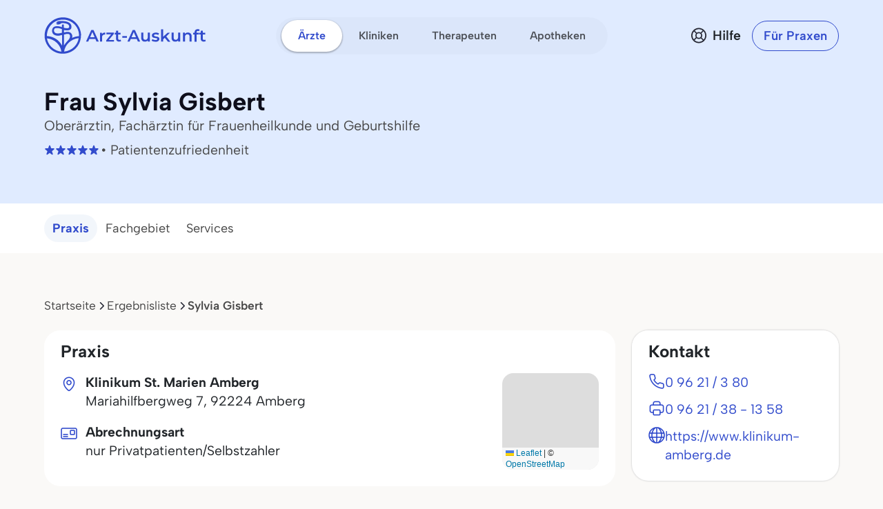

--- FILE ---
content_type: text/html; charset=utf-8
request_url: https://www.arzt-auskunft.de/arzt/oberaerztin-frauenheilkunde-und-geburtshilfe/amberg/sylvia-gisbert-6594365
body_size: 19199
content:
<!DOCTYPE html>
<html lang="de">
<head>
    <meta charset="UTF-8">
    <meta name="viewport" content="width=device-width, initial-scale=1.0">
    <meta name="keywords" content="Frauenheilkunde und Geburtshilfe, Gynäkologe, Frauenarzt, Oberärztin, Fachärztin für Frauenheilkunde und Geburtshilfe, Amberg Arztsuche, Arzt-Auskunft " />
    <meta name="description" content="Sylvia Gisbert, Oberärztin, Fachärztin für Frauenheilkunde und Geburtshilfe in Amberg, Mariahilfbergweg 7. Sprechzeiten und Infos bei der Arzt-Auskunft." />
    <meta name="zipcode" content="92224" />
    <meta name="city" content="Amberg" />
    <meta name="country" content="Germany" />
    <meta name="page-topic" content="Arzt-Auskunft - Kostenlose Arztsuche anhand von Therapieschwerpunkten" />
    <meta name="audience" content="Alle" />
    <meta name="author" content="Stiftung Gesundheit - Wissen ist die beste Medizin">
    <meta http-equiv="content-language" content="de" />

    <meta name="robots" content="index,follow" />
    <link rel="canonical" href="https://www.arzt-auskunft.de/arzt/oberaerztin-frauenheilkunde-und-geburtshilfe/amberg/sylvia-gisbert-6594365" />

    <link rel="icon" type="image/x-icon" href="https://www.arzt-auskunft.de/static/images/favicon.ico">
    <link rel="stylesheet" href="https://www.arzt-auskunft.de/static/bootstrap-icons/font/bootstrap-icons.css">
    <link rel="stylesheet" href="https://www.arzt-auskunft.de/static/bootstrap-select/dist/css/bootstrap-select.css">
    <link rel="stylesheet" href="https://www.arzt-auskunft.de/static/css/iconly/iconly.min.css">
    <link rel="stylesheet" href="https://www.arzt-auskunft.de/static/js/slick/slick.css">
    <link rel="stylesheet" href="https://www.arzt-auskunft.de/static/js/slick/slick-theme.css">
    <link rel="stylesheet" href="https://www.arzt-auskunft.de/static/js/leaflet/leaflet.css">
    <link rel="stylesheet" href="https://www.arzt-auskunft.de/static/css/arztauskunft.css">
    <link rel="stylesheet" href="https://www.arzt-auskunft.de/static/css/chatbot.css">
    <script src="https://www.arzt-auskunft.de/static/js/chatbot.js"></script>
    <script src="https://www.arzt-auskunft.de/static/js/jquery-3.7.1.js"></script>
    <script src="https://www.arzt-auskunft.de/static/bootstrap/dist/js/bootstrap.bundle.js"></script>
    <script src="https://www.arzt-auskunft.de/static/js/slick/slick.js"></script>
    <script src="https://www.arzt-auskunft.de/static/js/leaflet/leaflet.js"></script>
    <script src="https://www.arzt-auskunft.de/static/js/arztauskunft.js"></script>
    <script type="importmap">
        {
            "imports": {
                "vue":"https://www.arzt-auskunft.de/static/js/vue/vue.js"
            }
        }
    </script>
    <title>Sylvia Gisbert, Oberärztin, Fachärztin für Frauenheilkunde und Geburtshilfe in 92224 Amberg, Mariahilfbergweg 7</title>
</head>
<body data-bs-theme="blue">
    <div class="offcanvas offcanvas-end" tabindex="-1" id="mobilenav">
  <!-- Header -->
  <div class="offcanvas-header">
    <div class="d-flex justify-content-between align-items-center">
      <div class="d-flex align-items-center">
        <a href="https://www.arzt-auskunft.de/?form=fs1">
          <svg class="site-logo" xmlns="http://www.w3.org/2000/svg" version="1.1" viewBox="0 0 226.6 42.7" width="234">
            <path d="M42.7,22c0-.2,0-.4,0-.6,0-5.7-2.2-11.1-6.3-15.1C32.5,2.2,27.1,0,21.4,0S10.3,2.2,6.3,6.3C2.2,10.3,0,15.7,0,21.4s0,.3,0,.5c0,0,0,1.4.2,2.7.7,4.5,2.8,8.6,6,11.9,3.7,3.7,8.5,5.9,13.7,6.2,0,0,1.4,0,2.8,0,5.2-.3,10-2.5,13.8-6.2,3.3-3.3,5.4-7.5,6-12.1.2-1.4.2-2.5.2-2.5ZM19.6,6.7c1.6-.1,6.1,0,8.2,1.8.7.6,1.1,1.4,1.1,2.3,0,.9-.3,1.2-.5,1.4-1,.7-3.4.5-5.8-.1v-2.9c0-.7-.6-1.2-1.2-1.2s-1.2.6-1.2,1.2v2.2c-.4-.1-.8-.3-1.1-.4h0c-.6-.2-5.8-1.8-8.7.3-.8.6-1.8,1.9-1.8,4.1,0,2,.7,3.5,2,4.5,2.7,2.1,7,1.3,7.2,1.2l2.4-.5v12.3c-1-1.8-2.2-3.4-3.7-4.9-3.8-3.8-8.7-5.9-14-6.2,0-.2,0-.3,0-.5,0-5,2-9.8,5.5-13.4,3.6-3.6,8.3-5.5,13.4-5.5s9.8,2,13.4,5.5c3.6,3.6,5.5,8.3,5.5,13.4s0,.4,0,.6c-2.9.2-5.6.9-8.2,2.1.3-1.2.4-2.6-.2-4-1.5-3.7-5.8-3.4-8-2.7l-1.3.3v-2.9c3.3.8,5.7.6,7.2-.4.8-.5,1.7-1.6,1.6-3.5,0-1.6-.7-3-1.9-4.1-3.3-2.9-9.8-2.4-10.1-2.4h0s-5-.8-6,2.4h1.7s-1.7,1-1.7,1c0-.1,2.5,1.8,6.2-.8h0ZM22.6,20.1l1.9-.4h.1c.2,0,4-1.3,5,1.2,1.1,2.7-1.8,5.8-2.1,6.1-.4.3-.8.7-1.1,1.1-1.5,1.5-2.8,3.2-3.8,5.1v-13.1ZM28.1,29.9c3.2-3.2,7.4-5.1,11.9-5.5-.6,3.9-2.5,7.4-5.3,10.3-3.2,3.2-7.4,5.1-11.9,5.5.6-3.9,2.4-7.5,5.3-10.3ZM20.1,18.1l-2.9.6c-.9.2-3.7.4-5.2-.8-.7-.6-1.1-1.4-1.1-2.7,0-1.5.6-1.9.8-2.1,1.6-1.2,5.2-.4,6.4,0,.2,0,1,.4,2,.7v4.2ZM19.7,40.2c-4.4-.4-8.6-2.3-11.7-5.5-2.8-2.8-4.6-6.3-5.3-10.1,4.4.4,8.6,2.2,11.8,5.4,2.8,2.8,4.6,6.3,5.2,10.2Z"></path>
            <g>
                <path d="M223.7,30.4c-1.4,0-2.5-.4-3.3-1.1-.8-.7-1.2-1.8-1.2-3.2v-11.5h3v11.4c0,.6.2,1.1.5,1.4.3.3.8.5,1.3.5s1.2-.2,1.7-.5l.8,2.1c-.4.3-.8.5-1.3.6-.5.1-1,.2-1.6.2ZM217.2,20v-2.4h8.5v2.4h-8.5Z"></path>
                <path d="M210.4,30.3v-13.5c0-1.3.4-2.4,1.2-3.2.8-.8,1.9-1.2,3.4-1.2s1,0,1.5.2c.5.1.9.3,1.2.5l-.8,2.3c-.2-.2-.5-.3-.8-.4-.3,0-.6-.1-.9-.1-.6,0-1.1.2-1.4.5-.3.3-.5.8-.5,1.5v2.8c0,0,0,10.7,0,10.7h-3ZM208.3,20v-2.4h8.5v2.4h-8.5Z"></path>
                <path d="M200.9,17.3c1,0,1.9.2,2.7.6.8.4,1.5,1,1.9,1.8.5.8.7,1.9.7,3.2v7.3h-3v-7c0-1.1-.3-2-.8-2.5-.5-.6-1.3-.8-2.2-.8s-1.3.1-1.9.4c-.5.3-1,.7-1.3,1.3-.3.6-.4,1.3-.4,2.1v6.5h-3v-12.8h2.9v3.5l-.5-1.1c.4-.8,1.1-1.4,1.9-1.9.9-.4,1.9-.7,3-.7Z"></path>
                <path d="M182.7,30.4c-1.1,0-2-.2-2.9-.6-.8-.4-1.5-1-1.9-1.9-.5-.8-.7-1.9-.7-3.2v-7.3h3v6.9c0,1.2.3,2,.8,2.6.5.6,1.3.8,2.2.8s1.3-.1,1.8-.4c.5-.3.9-.7,1.2-1.3.3-.6.5-1.3.5-2.1v-6.5h3v12.8h-2.9v-3.5l.5,1.1c-.4.8-1.1,1.5-1.9,1.9-.8.4-1.7.6-2.7.6Z"></path>
                <path d="M164.7,27.4v-3.8c0,0,6.8-6.2,6.8-6.2h3.6l-5.7,5.7-1.6,1.3-3.1,2.9ZM162.2,30.3V12.5h3v17.8h-3ZM171.9,30.3l-4.7-5.8,1.9-2.4,6.4,8.2h-3.6Z"></path>
                <path d="M153.8,30.4c-1.1,0-2.1-.1-3.1-.4-1-.3-1.8-.6-2.3-1l1.2-2.3c.6.4,1.3.7,2.1.9.8.2,1.6.4,2.4.4s1.6-.1,2-.4c.4-.3.6-.6.6-1s-.1-.6-.4-.8c-.3-.2-.7-.3-1.1-.4-.5,0-1-.2-1.6-.3-.6,0-1.1-.2-1.7-.3-.6-.1-1.1-.3-1.5-.6-.5-.3-.8-.6-1.1-1.1s-.4-1-.4-1.8.2-1.5.7-2.1c.5-.6,1.1-1.1,1.9-1.4.8-.3,1.8-.5,3-.5s1.7,0,2.6.3c.9.2,1.6.5,2.2.8l-1.2,2.3c-.6-.4-1.2-.6-1.8-.7-.6-.1-1.2-.2-1.8-.2-.9,0-1.6.1-2,.4-.4.3-.6.6-.6,1s.1.7.4.9c.3.2.7.3,1.1.5.5.1,1,.2,1.5.3.6,0,1.1.2,1.7.3.6.1,1.1.3,1.5.6.5.2.9.6,1.2,1,.3.4.4,1,.4,1.8s-.2,1.5-.7,2.1c-.5.6-1.1,1.1-2,1.4-.9.3-1.9.5-3.1.5Z"></path>
                <path d="M139,30.4c-1.1,0-2-.2-2.9-.6-.8-.4-1.5-1-1.9-1.9-.5-.8-.7-1.9-.7-3.2v-7.3h3v6.9c0,1.2.3,2,.8,2.6.5.6,1.3.8,2.2.8s1.3-.1,1.8-.4c.5-.3.9-.7,1.2-1.3.3-.6.5-1.3.5-2.1v-6.5h3v12.8h-2.9v-3.5l.5,1.1c-.4.8-1.1,1.5-1.9,1.9-.8.4-1.7.6-2.7.6Z"></path>
                <path d="M113.7,30.3l7.6-16.8h3.1l7.6,16.8h-3.3l-6.5-15.1h1.2l-6.5,15.1h-3.2ZM117.2,26.4l.8-2.4h9.1l.8,2.4h-10.8Z"></path>
                <path d="M106.4,24.8v-2.5h6.6v2.5h-6.6Z"></path>
                <path d="M101.9,30.4c-1.4,0-2.5-.4-3.3-1.1-.8-.7-1.2-1.8-1.2-3.2v-11.5h3v11.4c0,.6.2,1.1.5,1.4.3.3.8.5,1.3.5s1.2-.2,1.7-.5l.8,2.1c-.4.3-.8.5-1.3.6-.5.1-1,.2-1.6.2ZM95.4,20v-2.4h8.5v2.4h-8.5Z"></path>
                <path d="M83.3,30.3v-1.9l7.9-9.6.6,1h-8.3v-2.4h10.7v1.9l-7.9,9.6-.6-1h8.7v2.4h-11.1Z"></path>
                <path d="M74.2,30.3v-12.8h2.9v3.5l-.3-1c.4-.9,1-1.5,1.8-2,.8-.4,1.9-.7,3.1-.7v2.9c-.1,0-.2,0-.4,0-.1,0-.2,0-.3,0-1.1,0-2,.3-2.7,1-.7.7-1,1.6-1,3v6.2h-3Z"></path>
                <path d="M54.2,30.3l7.6-16.8h3.1l7.6,16.8h-3.3l-6.5-15.1h1.2l-6.5,15.1h-3.2ZM57.7,26.4l.8-2.4h9.1l.8,2.4h-10.8Z"></path>
            </g>
          </svg>
        </a>
      </div>
      <button class="navbar-toggler d-block d-md-none p-3 bg-white border-0" data-bs-toggle="offcanvas" data-bs-target="#mobilenav">
          <svg id="hamburger" width="24" height="24" viewBox="0 0 24 24" fill="none" xmlns="http://www.w3.org/2000/svg">
              <path id="path-top" d="M22 6L2 6" stroke="var(--bs-primary)" stroke-width="2.5" stroke-linecap="round"></path>   
              <path id="path-middle" d="M22 12L2 12" stroke="var(--bs-primary)" stroke-width="2.5" stroke-linecap="round"></path>
              <path id="path-bottom" d="M22 18L2 18" stroke="var(--bs-primary)" stroke-width="2.5" stroke-linecap="round"></path>   
          </svg>
      </button>
    </div>
  </div>

  <div class="offcanvas-body">

    <!-- Suchen -->
    <div class="topline">Suchen</div>
    <div class="nav-section">    
      <a href="https://www.arzt-auskunft.de/?form=fs1" class="nav-link">Ärzte</a>
      <a href="https://www.arzt-auskunft.de/?form=fs3" class="nav-link">Therapeuten</a>
      <a href="https://www.arzt-auskunft.de/?form=fs2" class="nav-link">Kliniken</a>
      <a href="https://www.arzt-auskunft.de/?form=fs4" class="nav-link">Apotheken</a>
    </div>

    <!-- Für Patienten -->
    <div class="topline">Für Patienten</div>
    <div class="nav-section">
      <a href="https://www.arzt-auskunft.de/tipps-und-faq-zur-arztsuche.htm" class="nav-link">Tipps und FAQs</a>
      <a href="https://www.stiftung-gesundheit.de/gutes-bewirken/barrierefreiheit/" class="nav-link" target="_blank">Barrierefreie Praxen</a>
    </div>

    <!-- Für Ärzte -->
    <div class="topline">Für Praxen</div>
    <div class="nav-section">    
      <a href="https://www.arzt-auskunft.de/premium-profil.htm" class="nav-link">Vorteile für Praxen</a>
      <a href="https://www.arzt-auskunft.de/fuer-aerzte/" class="nav-link">Basisangaben</a>
      <a href="https://zugang.arzt-auskunft.de" class="nav-link" target="_blank">Online-Zugang</a>
      <a href="https://www.arzt-auskunft.de/fuer-aerzte/staerken-profil.htm" class="nav-link">Stärken-Profil</a>
      <a href="https://www.stiftung-gesundheit.de/gutes-bewirken/dr-pro-bono/" class="nav-link" target="_blank">Ärzte für den guten Zweck</a>
    </div>

    <!-- Für Lizenzpartner -->
    <div class="topline">Für Lizenzpartner</div>
    <div class="nav-section">    
      <a href="https://www.stiftung-gesundheit.de/stiftung-gesundheit/strukturverzeichnis/" class="nav-link" target="_blank">Strukturverzeichnis der Versorgung</a>
      <a href="https://www.stiftung-gesundheit.de/services/arztsuchen-fuer-ihre-website-app/" class="nav-link" target="_blank">Implementierung in Website, App und eGA</a>
      <a href="https://www.stiftung-gesundheit.de/services/arztsuchen-fuer-profis/" class="nav-link" target="_blank">Arztsuchen für Profis</a>
    </div>

    <!-- Über uns -->
    <div class="topline">Über uns</div>
    <div class="nav-section">    
      <a href="https://www.stiftung-gesundheit.de/" class="nav-link" target="_blank">Stiftung Gesundheit</a>
      <a href="https://www.stiftung-gesundheit.de/gutes-bewirken/unsere-foerdergemeinschaft/" class="nav-link" target="_blank">Fördergemeinschaft der Stiftung</a>
      <a href="https://www.stiftung-gesundheit.de/presse/presse-informationen/" class="nav-link" target="_blank">Presse</a>
      <a href="https://www.arzt-auskunft.de/kontakt.htm" class="nav-link">Kontakt</a>
    </div>

    <!-- Weiteres -->
    <div class="topline">Weiteres</div>
    <div class="nav-section">    
      <a href="https://www.arzt-auskunft.de/impressum.htm" class="nav-link">Impressum</a>
      <a href="https://www.arzt-auskunft.de/datenschutz.htm" class="nav-link">Datenschutz</a>
      <a href="https://www.arzt-auskunft.de/nutzungsbedingungen.htm" class="nav-link">Nutzungsbedingungen</a>
      <a href="https://www.arzt-auskunft.de/barrierefreiheit.htm" class="nav-link">Barrierefreiheit</a>
    </div>

  </div>
</div>
<div class="mainnav">
    <nav class="navbar navbar-expand py-4 py-md-5">
        <div class="container">
            <div class="col-3 d-flex align-items-center">
                <a class="navbar-brand p-0" href="https://www.arzt-auskunft.de/?form=fs1">
                    <svg class="site-logo" xmlns="http://www.w3.org/2000/svg" version="1.1" viewBox="0 0 235 55">
                        <path d="M53.5,27.6c0-7-2.7-13.7-7.7-18.7-4.9-5.1-11.6-7.7-18.6-7.7s-13.7,2.7-18.7,7.7C3.3,13.9.7,20.6.7,27.6s0,.4,0,.6c0,0,0,1.8.2,3.3.8,5.6,3.5,10.6,7.4,14.7,4.5,4.5,10.5,7.3,16.9,7.6h3.5c6.4-.4,12.4-3.1,17-7.6,4-4,6.7-9.3,7.4-15,.2-1.8.2-3.1.2-3.1v-.5ZM24.9,9.4c2,0,7.5,0,10.1,2.3.8.7,1.3,1.8,1.3,2.9s-.4,1.4-.6,1.8c-1.2.8-4.2.6-7.1-.1v-3.6c0-.8-.7-1.4-1.4-1.4s-1.4.7-1.4,1.4v2.7c-.5-.1-1-.4-1.3-.5h0c-.7-.2-7.1-2.3-10.7.4-1,.7-2.3,2.4-2.3,5.1s.8,4.3,2.5,5.6c3.3,2.6,8.7,1.7,8.9,1.4l3-.6v15.2c-1.2-2.3-2.7-4.2-4.5-6.1-4.6-4.6-10.7-7.3-17.4-7.6v-.6c0-6.2,2.5-12.1,6.8-16.5,4.4-4.4,10.2-6.8,16.5-6.8s12.1,2.5,16.5,6.8c4.4,4.4,6.8,10.2,6.8,16.5v.7c-3.6.2-6.9,1.1-10.1,2.6.4-1.4.5-3.2-.2-5-1.9-4.5-7.1-4.2-9.9-3.3l-1.7.4v-3.6c4,1,7,.7,8.9-.5,1-.6,2.1-2,2-4.3,0-2-.8-3.7-2.4-5.1-4-3.6-12.1-3-12.5-3h0s-6.2-1-7.4,3h2.1l-2.1,1.2c0-.1,3.1,2.3,7.6-1h0v-.2h.1ZM28.6,26.1l2.4-.5h.1c.2,0,5-1.7,6.2,1.4,1.3,3.3-2.3,7.1-2.6,7.5-.5.4-4.9,5.3-6,7.6v-16.2h-.1ZM35.4,38.1c3.9-3.9,9.2-6.3,14.7-6.8-.7,4.9-3.1,9.2-6.5,12.7-3.9,3.9-9.2,6.3-14.7,6.8.7-4.9,3-9.3,6.5-12.7ZM25.6,23.6l-3.6.7c-1.1.2-4.5.5-6.4-1-.8-.7-1.3-1.8-1.3-3.3s.7-2.4,1-2.6c2-1.4,6.4-.5,8,0,.2,0,1.2.5,2.5.8v5.2h0v.2h-.1ZM25,50.9c-5.5-.5-10.6-2.9-14.5-6.8-3.5-3.5-5.7-7.7-6.5-12.5,5.5.5,10.6,2.7,14.6,6.7,3.5,3.5,5.7,7.7,6.4,12.6Z"/>
                        <g>
                            <path d="M231.5,36.4c-1.4,0-2.5-.4-3.3-1.1s-1.2-1.8-1.2-3.2v-11.6h3v11.5c0,.6.2,1.1.5,1.4s.8.5,1.3.5,1.2-.2,1.7-.5l.8,2.1c-.4.3-.8.5-1.3.6s-1,.2-1.6.2h.1ZM225,25.9v-2.4h8.6v2.4h-8.6Z"/>
                            <path d="M218.1,36.3v-13.6c0-1.3.4-2.4,1.2-3.2s1.9-1.2,3.4-1.2,1,0,1.5.2c.5.1.9.3,1.2.5l-.8,2.3c-.2-.2-.5-.3-.8-.4-.3,0-.6-.1-.9-.1-.6,0-1.1.2-1.4.5-.3.3-.5.8-.5,1.5v13.6h-3,.1ZM216,25.9v-2.4h8.6v2.4h-8.6Z"/>
                            <path d="M208.5,23.2c1,0,1.9.2,2.7.6s1.5,1,1.9,1.8c.5.8.7,1.9.7,3.2v7.4h-3v-7.1c0-1.1-.3-2-.8-2.5-.5-.6-1.3-.8-2.2-.8s-1.3.1-1.9.4c-.5.3-1,.7-1.3,1.3-.3.6-.4,1.3-.4,2.1v6.6h-3v-12.9h2.9v3.5l-.5-1.1c.4-.8,1.1-1.4,1.9-1.9.9-.4,1.9-.7,3-.7h0Z"/>
                            <path d="M190.2,36.4c-1.1,0-2-.2-2.9-.6-.8-.4-1.5-1-1.9-1.9-.5-.8-.7-1.9-.7-3.2v-7.4h3v7c0,1.2.3,2,.8,2.6s1.3.8,2.2.8,1.3-.1,1.8-.4.9-.7,1.2-1.3c.3-.6.5-1.3.5-2.1v-6.6h3v12.9h-2.9v-3.5l.5,1.1c-.4.8-1.1,1.5-1.9,1.9-.8.4-1.7.6-2.7.6h0Z"/>
                            <path d="M172.1,33.4v-3.8l6.9-6.2h3.6l-5.7,5.7-1.6,1.3-3.1,2.9h0ZM169.5,36.3v-17.9h3v17.9h-3ZM179.3,36.3l-4.7-5.8,1.9-2.4,6.4,8.3h-3.6,0Z"/>
                            <path d="M161.1,36.4c-1.1,0-2.1,0-3.1-.4s-1.8-.6-2.3-1l1.2-2.3c.6.4,1.3.7,2.1.9.8.2,1.6.4,2.4.4s1.6,0,2-.4.6-.6.6-1-.1-.6-.4-.8c-.3-.2-.7-.3-1.1-.4-.5,0-1-.2-1.6-.3-.6,0-1.1-.2-1.7-.3-.6-.1-1.1-.3-1.5-.6-.5-.3-.8-.6-1.1-1.1s-.4-1-.4-1.8.2-1.5.7-2.1,1.1-1.1,1.9-1.4c.8-.3,1.8-.5,3-.5s1.7,0,2.6.3c.9.2,1.6.5,2.2.8l-1.2,2.3c-.6-.4-1.2-.6-1.8-.7s-1.2-.2-1.8-.2c-.9,0-1.6.1-2,.4s-.6.6-.6,1,.1.7.4.9c.3.2.7.3,1.1.5.5.1,1,.2,1.5.3.6,0,1.1.2,1.7.3.6.1,1.1.3,1.5.6.5.2.9.6,1.2,1s.4,1,.4,1.8-.2,1.5-.7,2.1-1.1,1.1-2,1.4-1.9.5-3.1.5v-.2h-.1Z"/>
                            <path d="M146.2,36.4c-1.1,0-2-.2-2.9-.6-.8-.4-1.5-1-1.9-1.9-.5-.8-.7-1.9-.7-3.2v-7.4h3v7c0,1.2.3,2,.8,2.6s1.3.8,2.2.8,1.3-.1,1.8-.4.9-.7,1.2-1.3c.3-.6.5-1.3.5-2.1v-6.6h3v12.9h-2.9v-3.5l.5,1.1c-.4.8-1.1,1.5-1.9,1.9-.8.4-1.7.6-2.7.6h0Z"/>
                            <path d="M120.7,36.3l7.7-16.9h3.1l7.7,16.9h-3.3l-6.6-15.2h1.2l-6.6,15.2s-3.2,0-3.2,0ZM124.2,32.4l.8-2.4h9.2l.8,2.4h-10.9.1Z"/>
                            <path d="M113.3,30.8v-2.5h6.7v2.5h-6.7Z"/>
                            <path d="M108.8,36.4c-1.4,0-2.5-.4-3.3-1.1s-1.2-1.8-1.2-3.2v-11.6h3v11.5c0,.6.2,1.1.5,1.4s.8.5,1.3.5,1.2-.2,1.7-.5l.8,2.1c-.4.3-.8.5-1.3.6s-1,.2-1.6.2h.1ZM102.2,25.9v-2.4h8.6v2.4h-8.6Z"/>
                            <path d="M90,36.3v-1.9l8-9.7.6,1h-8.4v-2.4h10.8v1.9l-8,9.7-.6-1h8.8v2.4s-11.2,0-11.2,0Z"/>
                            <path d="M80.9,36.3v-12.9h2.9v3.5l-.3-1c.4-.9,1-1.5,1.8-2,.8-.4,1.9-.7,3.1-.7v2.9h-.7c-1.1,0-2,.3-2.7,1s-1,1.6-1,3v6.2h-3.1Z"/>
                            <path d="M60.7,36.3l7.7-16.9h3.1l7.7,16.9h-3.3l-6.6-15.2h1.2l-6.6,15.2h-3.2,0ZM64.2,32.4l.8-2.4h9.2l.8,2.4h-10.9.1Z"/>
                        </g>
                    </svg>
                </a>
            </div>
            <div class="col-6 d-flex align-items-center d-none d-md-flex mx-auto">
                <ul class="navbar-nav mx-auto p-1 px-2 gap-1 flex-row">
                    <li class="nav-item"><a class="nav-link rounded-pill active" href="https://www.arzt-auskunft.de/?form=fs1">Ärzte</a></li>
                    <li class="nav-item"><a class="nav-link rounded-pill " href="https://www.arzt-auskunft.de/?form=fs2">Kliniken</a></li>
                    <li class="nav-item"><a class="nav-link rounded-pill " href="https://www.arzt-auskunft.de/?form=fs3">Therapeuten</a></li>
                    <li class="nav-item"><a class="nav-link rounded-pill " href="https://www.arzt-auskunft.de/?form=fs4">Apotheken</a></li>
                </ul>
            </div>
            <div class="col-3 d-flex justify-content-end align-items-center">
                <a href="https://www.arzt-auskunft.de/tipps-und-faq-zur-arztsuche.htm" class="text-dark d-none d-md-block ms-auto me-0">
                    <div class="help d-flex align-items-center">
                        <svg width="24" height="25" viewBox="0 0 24 25" fill="none" xmlns="http://www.w3.org/2000/svg">
                            <circle cx="12" cy="12.5" r="10.125" stroke="#272935" stroke-width="1.75"/>
                            <circle cx="12" cy="12.5" r="4.125" stroke="#272935" stroke-width="1.75"/>
                            <path d="M5.5 6L8.625 9.125M19 19.5L15 15.5" stroke="#272935" stroke-width="1.75" stroke-linecap="round" stroke-linejoin="round"/>
                            <path d="M5.5 18.5L8.625 15.375M18 6L15 9" stroke="#272935" stroke-width="1.75" stroke-linecap="round" stroke-linejoin="round"/>
                        </svg>
                        <span class="ps-2 fw-semibold">Hilfe</span>
                    </div>
                </a>
                <a href="https://www.arzt-auskunft.de/premium-profil.htm" class="btn btn-outline-primary rounded-pill fw-semibold ms-4 d-none d-md-block">Für Praxen</a>
                <button class="navbar-toggler collapsed d-block d-md-none p-3 bg-white border-0" data-bs-toggle="offcanvas" data-bs-target="#mobilenav">
                    <svg id="hamburger" width="24" height="24" viewBox="0 0 24 24" fill="none" xmlns="http://www.w3.org/2000/svg">
                        <path id="path-top" d="M22 6L2 6" stroke="var(--bs-primary)" stroke-width="2.5" stroke-linecap="round"/>
                        <path id="path-middle" d="M22 12L2 12" stroke="var(--bs-primary)" stroke-width="2.5" stroke-linecap="round"/>
                        <path id="path-bottom" d="M22 18L2 18" stroke="var(--bs-primary)" stroke-width="2.5" stroke-linecap="round"/>
                    </svg>
                </button>
            </div>
        </div>
    </nav>
</div>
<div class="page-doctor-detail">
    <div class="page-header bg-secondary">
        <div class="container pt-4 pt-md-5 pb-6 pb-md-8">
            <div class="d-flex flex-column flex-md-row text-center text-md-start">
                <div>
                    <h1 class="mb-0 h2" itemprop="name">Frau  Sylvia Gisbert </h2>
                    <p class="fs-large text-subdued mb-2" itemprop="medicalSpecialty">
                        Oberärztin, Fachärztin für Frauenheilkunde und Geburtshilfe
                    </p>
                    <div class="text-subdued d-flex align-items-center justify-content-center justify-content-md-start">
                        <div class="stars">
                            <img src="https://www.arzt-auskunft.de/static/images/rating-scale-5.svg" />
                        </div>
                         • Patientenzufriedenheit
                    </div>

                </div>
            </div>
        </div>
    </div>

    <div class="bg-white subnav-sticky" data-observe-selector=".page-header">
        <div class="container py-2 py-md-4">
            <ul class="nav nav-pills flex-nowrap overflow-x-scroll no-scrollbar nav-scrollspy">
                <li class="nav-item">
                    <a class="nav-link active" href="#praxis">Praxis</a>
                </li>


                <li class="nav-item">
                    <a class="nav-link" href="#fachgebiet">Fachgebiet</a>
                </li>



                <li class="nav-item">
                    <a class="nav-link" href="#glob.indicGrp20">Services</a>
                </li>
            </ul>
        </div>
    </div>

    <div class="container mt-5 mt-md-8">
        <nav aria-label="breadcrumb">
            <ol class="breadcrumb" id="breadcrumb">
                <li class="breadcrumb-item"><a href="/?form=fs1">Startseite</a></li>
                <li class="breadcrumb-item"><a href="#">Ergebnisliste</a></li>
                <li class="breadcrumb-item active" aria-current="page"> Sylvia Gisbert </li>
            </ol>
        </nav>
    </div>

    <div class="container mt-5">
        <section>
            <div class="row flex-column-reverse flex-md-row">
                <div class="col overflow-x-hidden">
                    <div class="card mb-5" id="praxis">
                        <div class="card-header">
                            <h2 class="h4">Praxis</h2>
                        </div>
                        <div class="card-body fs-large-lg">
                            <div class="office-grid">
                                <div class="office-grid-name">
                                    <div class="mb-3 d-flex">
                                        <i class="icon icon-location-new me-3 mt-1"></i>
                                        <div>
                                            <p class="mb-1" itemprop="address">
                                                <strong>Klinikum St. Marien Amberg</strong><br />
                                                <span itemprop="streetAddress">Mariahilfbergweg 7</span>, <span itemprop="postalCode">92224</span> <span itemprop="addressLocality">Amberg</span>
                                            </p>
                                        </div>
                                    </div>
                                </div>
                                <div class="office-grid-map">
                                    <div class="map mb-3 mb-md-0" data-latitude="49.44731" data-longitude="11.86664" data-bs-toggle="modal" data-bs-target="#mapModal"></div>
                                </div>
                                <div class="office-grid-rest">
                                    <div class="mb-3 d-flex">
                                        <i class="icon icon-karte me-3 mt-1"></i>
                                        <div>
                                            <strong>Abrechnungsart</strong><br />
                                                nur Privatpatienten/Selbstzahler<br>
                                        </div>
                                    </div>
                                </div>
                            </div>
                        </div>
                    </div>


                    <div class="card mb-5" id="fachgebiet">
                        <div class="card-header">
                            <h2 class="h4">Fachgebiet</h2>
                        </div>
                        <div class="card-body">
                        Frauenheilkunde und Geburtshilfe<br>
                        </div>
                    </div>



                    <div class="card mb-5" id="glob.indicGrp20">
                        <div class="card-header">
                            <h2 class="h4">Services</h2>
                        </div>
                        <div class="card-body">
                            <ul class="list-services list-icon mb-0">
                                <li>
                                    <i class="icon icon-generic-service"></i>
                                    mit Bus und Bahn erreichbar
                                </li>
                            </ul>
                        </div>
                    </div>

                
                    <div class="card mb-5" id="bewertung">
                        <div class="card-header d-flex justify-content-between align-items-center">
                            <h2 class="h4">1 Empfehlung</h2>
                            <a href="https://www.arzt-auskunft.de/formRating?id=p6594365&form=fs1" class="btn btn-primary d-none d-md-inline" target="_blank">Empfehlen</a>
                        </div>
                        <div class="card-body">
                            <div class="row">
                                <div class="col-md-4">
                                    <div class="d-flex align-items-center mb-2">
                                        <span class="h3 mb-0"><img src="https://www.arzt-auskunft.de/static/images/rating-scale-5.svg" /></span>
                                    </div>
                                    <strong>Patientenzufriedenheit</strong><br />
                                </div>
                                <div class="col-md-4">
                                    <div class="d-flex align-items-center mb-2">
                                        <span class="h3 mb-0">-</span><br />
                                    </div>
                                    <strong>Patientenservice</strong><br />
                                </div>
                                <div class="col-md-4">
                                    <div class="d-flex align-items-center mb-2">
                                        <span class="h3 mb-0">-</span><br />
                                    </div>
                                    <strong>Medizinische Reputation</strong><br />
                                </div>
                            </div>
                            <button type="button" class="btn btn-outline-primary mt-5 w-100 w-md-auto" data-bs-toggle="modal" data-bs-target="#ratingModal">
                                Alle Empfehlungen
                            </button>
                        </div>
                    </div>

                    <div class="card mb-5">
                        <div class="card-header">
                            <h2 class="h4">Weitere Behandler in der Praxis</h2>
                        </div>
                        <div class="card-body">
                            <ul class="list-unstyled list-icon mb-0">
                                <li class="mb-2">
                                    <i class="icon icon-arzt-name"></i>
                                    <a href="/profile/p6403925?form=fs1" class="tree-link">Herr Priv.-Doz. Dr. med. Christoph M. Birner</a><br>
                                </li>
                                <li class="mb-2">
                                    <i class="icon icon-arzt-name"></i>
                                    <a href="/profile/p6475355?form=fs1" class="tree-link">Frau Dr. med. Melanie Steding</a><br>
                                </li>
                                <li class="mb-2">
                                    <i class="icon icon-arzt-name"></i>
                                    <a href="/profile/p6476495?form=fs1" class="tree-link">Frau Dr. Nina Ertelt</a><br>
                                </li>
                                <li class="mb-2">
                                    <i class="icon icon-arzt-name"></i>
                                    <a href="/profile/p6484763?form=fs1" class="tree-link">Herr Prof. Dr. Andreas Redel</a><br>
                                </li>
                                <li class="mb-2">
                                    <i class="icon icon-arzt-name"></i>
                                    <a href="/profile/p6507251?form=fs1" class="tree-link">Herr Dr. med. Marc Bigalke</a><br>
                                </li>
                                <li class="mb-2">
                                    <i class="icon icon-arzt-name"></i>
                                    <a href="/profile/p6507269?form=fs1" class="tree-link">Frau Dr. med. Barbara Väth</a><br>
                                </li>
                                <li class="mb-2">
                                    <i class="icon icon-arzt-name"></i>
                                    <a href="/profile/p6507275?form=fs1" class="tree-link">Herr Martin Zahner</a><br>
                                </li>
                                <li class="mb-2">
                                    <i class="icon icon-arzt-name"></i>
                                    <a href="/profile/p6507287?form=fs1" class="tree-link">Herr Josef Koller</a><br>
                                </li>
                                <li class="mb-2">
                                    <i class="icon icon-arzt-name"></i>
                                    <a href="/profile/p6507317?form=fs1" class="tree-link">Herr Sebastian Schallmaier</a><br>
                                </li>
                                <li class="mb-2">
                                    <i class="icon icon-arzt-name"></i>
                                    <a href="/profile/p6507323?form=fs1" class="tree-link">Herr Christian Uhlmann</a><br>
                                </li>
                                <li class="mb-2">
                                    <i class="icon icon-arzt-name"></i>
                                    <a href="/profile/p6507329?form=fs1" class="tree-link">Frau Anke Wanninger</a><br>
                                </li>
                                <li class="mb-2">
                                    <i class="icon icon-arzt-name"></i>
                                    <a href="/profile/p6507341?form=fs1" class="tree-link">Frau Dr. med. Michaela Nagel</a><br>
                                </li>
                                <li class="mb-2">
                                    <i class="icon icon-arzt-name"></i>
                                    <a href="/profile/p6507353?form=fs1" class="tree-link">Frau doctor-medic Lili-Laura Bruta</a><br>
                                </li>
                                <li class="mb-2">
                                    <i class="icon icon-arzt-name"></i>
                                    <a href="/profile/p6507359?form=fs1" class="tree-link">Frau Heike Decassian</a><br>
                                </li>
                                <li class="mb-2">
                                    <i class="icon icon-arzt-name"></i>
                                    <a href="/profile/p6507377?form=fs1" class="tree-link">Herr MUDr. Jan Kronus</a><br>
                                </li>
                                <li class="mb-2">
                                    <i class="icon icon-arzt-name"></i>
                                    <a href="/profile/p6507383?form=fs1" class="tree-link">Herr Johannes Stiegler</a><br>
                                </li>
                                <li class="mb-2">
                                    <i class="icon icon-arzt-name"></i>
                                    <a href="/profile/p6507407?form=fs1" class="tree-link">Herr Edgar Kigadye M.D. (Univ. Daressalam), M.Sc.</a><br>
                                </li>
                                <li class="mb-2">
                                    <i class="icon icon-arzt-name"></i>
                                    <a href="/profile/p6507425?form=fs1" class="tree-link">Herr Dr. med. Aiman Shakuna</a><br>
                                </li>
                                <li class="mb-2">
                                    <i class="icon icon-arzt-name"></i>
                                    <a href="/profile/p6507431?form=fs1" class="tree-link">Frau MUDr. Jana Kalousova</a><br>
                                </li>
                                <li class="mb-2">
                                    <i class="icon icon-arzt-name"></i>
                                    <a href="/profile/p6507437?form=fs1" class="tree-link">Frau Dr. med. Sonja Kapp</a><br>
                                </li>
                                <li class="mb-2">
                                    <i class="icon icon-arzt-name"></i>
                                    <a href="/profile/p6507449?form=fs1" class="tree-link">Frau Dr. med. Berit Bouschery</a><br>
                                </li>
                                <li class="mb-2">
                                    <i class="icon icon-arzt-name"></i>
                                    <a href="/profile/p6507461?form=fs1" class="tree-link">Herr Dr. med. Martin Fröbe</a><br>
                                </li>
                                <li class="mb-2">
                                    <i class="icon icon-arzt-name"></i>
                                    <a href="/profile/p6507467?form=fs1" class="tree-link">Herr Tobias Henkel</a><br>
                                </li>
                                <li class="mb-2">
                                    <i class="icon icon-arzt-name"></i>
                                    <a href="/profile/p6507479?form=fs1" class="tree-link">Frau Dr. med. Karin Schrüfer</a><br>
                                </li>
                                <li class="mb-2">
                                    <i class="icon icon-arzt-name"></i>
                                    <a href="/profile/p6507491?form=fs1" class="tree-link">Frau Dr. med. Alexandra Bloch-Birkholz</a><br>
                                </li>
                                <li class="mb-2">
                                    <i class="icon icon-arzt-name"></i>
                                    <a href="/profile/p6594257?form=fs1" class="tree-link">Herr Jens König</a><br>
                                </li>
                                <li class="mb-2">
                                    <i class="icon icon-arzt-name"></i>
                                    <a href="/profile/p6594263?form=fs1" class="tree-link">Frau Dr. med. Vera Baumeister</a><br>
                                </li>
                                <li class="mb-2">
                                    <i class="icon icon-arzt-name"></i>
                                    <a href="/profile/p6594269?form=fs1" class="tree-link">Frau Dr. med. Verena Fabiunke-Dörr</a><br>
                                </li>
                                <li class="mb-2">
                                    <i class="icon icon-arzt-name"></i>
                                    <a href="/profile/p6594275?form=fs1" class="tree-link">Herr Thomas Hauser</a><br>
                                </li>
                                <li class="mb-2">
                                    <i class="icon icon-arzt-name"></i>
                                    <a href="/profile/p6594311?form=fs1" class="tree-link">Herr Dr. med. Arne Parussel</a><br>
                                </li>
                                <li class="mb-2">
                                    <i class="icon icon-arzt-name"></i>
                                    <a href="/profile/p6594317?form=fs1" class="tree-link">Herr Dr. med. Martin Piana</a><br>
                                </li>
                                <li class="mb-2">
                                    <i class="icon icon-arzt-name"></i>
                                    <a href="/profile/p6594323?form=fs1" class="tree-link">Herr Dr. med. Stefan Schmid</a><br>
                                </li>
                                <li class="mb-2">
                                    <i class="icon icon-arzt-name"></i>
                                    <a href="/profile/p6594341?form=fs1" class="tree-link">Herr Dr. (Univ. Bagdad) Saman Djamilian</a><br>
                                </li>
                                <li class="mb-2">
                                    <i class="icon icon-arzt-name"></i>
                                    <a href="/profile/p6594347?form=fs1" class="tree-link">Herr Khaled Saleh</a><br>
                                </li>
                                <li class="mb-2">
                                    <i class="icon icon-arzt-name"></i>
                                    <a href="/profile/p6594353?form=fs1" class="tree-link">Frau Dr. med. Tanja Hauzenberger</a><br>
                                </li>
                                <li class="mb-2">
                                    <i class="icon icon-arzt-name"></i>
                                    <a href="/profile/p6594359?form=fs1" class="tree-link">Herr doctor-medic Raul Donutiu</a><br>
                                </li>
                                <li class="mb-2">
                                    <i class="icon icon-arzt-name"></i>
                                    <span>Frau Sylvia Gisbert</span>
                                </li>
                                <li class="mb-2">
                                    <i class="icon icon-arzt-name"></i>
                                    <a href="/profile/p6594371?form=fs1" class="tree-link">Frau Dr. med. (univ.) Christina Elstner-Halder</a><br>
                                </li>
                                <li class="mb-2">
                                    <i class="icon icon-arzt-name"></i>
                                    <a href="/profile/p6594383?form=fs1" class="tree-link">Herr MUDr. Petr Jurovich</a><br>
                                </li>
                                <li class="mb-2">
                                    <i class="icon icon-arzt-name"></i>
                                    <a href="/profile/p6594389?form=fs1" class="tree-link">Frau Dr. med. Annette Kotissek</a><br>
                                </li>
                                <li class="mb-2">
                                    <i class="icon icon-arzt-name"></i>
                                    <a href="/profile/p6594395?form=fs1" class="tree-link">Frau Manuela Schaber</a><br>
                                </li>
                                <li class="mb-2">
                                    <i class="icon icon-arzt-name"></i>
                                    <a href="/profile/p6594401?form=fs1" class="tree-link">Frau Dr. med. Andrea Schuller</a><br>
                                </li>
                                <li class="mb-2">
                                    <i class="icon icon-arzt-name"></i>
                                    <a href="/profile/p6594413?form=fs1" class="tree-link">Frau Julia Koch</a><br>
                                </li>
                                <li class="mb-2">
                                    <i class="icon icon-arzt-name"></i>
                                    <a href="/profile/p6594437?form=fs1" class="tree-link">Herr Dr. med. Boris Sokolow</a><br>
                                </li>
                                <li class="mb-2">
                                    <i class="icon icon-arzt-name"></i>
                                    <a href="/profile/p6594443?form=fs1" class="tree-link">Herr Dr. med. Georg Brugger</a><br>
                                </li>
                                <li class="mb-2">
                                    <i class="icon icon-arzt-name"></i>
                                    <a href="/profile/p6594455?form=fs1" class="tree-link">Herr MUDr. David Czinner</a><br>
                                </li>
                                <li class="mb-2">
                                    <i class="icon icon-arzt-name"></i>
                                    <a href="/profile/p6594461?form=fs1" class="tree-link">Herr MUDr. Karel Spacil</a><br>
                                </li>
                                <li class="mb-2">
                                    <i class="icon icon-arzt-name"></i>
                                    <a href="/profile/p6594473?form=fs1" class="tree-link">Herr Dr. med. Horst Bachfischer</a><br>
                                </li>
                                <li class="mb-2">
                                    <i class="icon icon-arzt-name"></i>
                                    <a href="/profile/p6594479?form=fs1" class="tree-link">Herr Dr. med. Tobias Geis</a><br>
                                </li>
                                <li class="mb-2">
                                    <i class="icon icon-arzt-name"></i>
                                    <a href="/profile/p6594485?form=fs1" class="tree-link">Herr Richard Hummel</a><br>
                                </li>
                                <li class="mb-2">
                                    <i class="icon icon-arzt-name"></i>
                                    <a href="/profile/p6024959?form=fs1" class="tree-link">Frau Dr. med. Tanja Eberl</a><br>
                                </li>
                                <li class="mb-2">
                                    <i class="icon icon-arzt-name"></i>
                                    <a href="/profile/p6038345?form=fs1" class="tree-link">Herr Dr. med. Thorsten Heider</a><br>
                                </li>
                                <li class="mb-2">
                                    <i class="icon icon-arzt-name"></i>
                                    <a href="/profile/p8523845?form=fs1" class="tree-link">Herr Dr. Lukas Parik</a><br>
                                </li>
                                <li class="mb-2">
                                    <i class="icon icon-arzt-name"></i>
                                    <a href="/profile/p5893133?form=fs1" class="tree-link">Herr Prof. Dr. med. Oliver Stöltzing</a><br>
                                </li>
                                <li class="mb-2">
                                    <i class="icon icon-arzt-name"></i>
                                    <a href="/profile/p5944613?form=fs1" class="tree-link">Herr Dr. med. Jochen Pfirstinger</a><br>
                                </li>
                                <li class="mb-2">
                                    <i class="icon icon-arzt-name"></i>
                                    <a href="/profile/p9213515?form=fs1" class="tree-link">Frau Dr. med. Annemarie Kretschmer</a><br>
                                </li>
                                <li class="mb-2">
                                    <i class="icon icon-arzt-name"></i>
                                    <a href="/profile/p9213935?form=fs1" class="tree-link">Frau Dr. med. Sonja Gromer</a><br>
                                </li>
                                <li class="mb-2">
                                    <i class="icon icon-arzt-name"></i>
                                    <a href="/profile/p9236531?form=fs1" class="tree-link">Frau Dr. med. Ute Thielmann</a><br>
                                </li>
                                <li class="mb-2">
                                    <i class="icon icon-arzt-name"></i>
                                    <a href="/profile/p9292757?form=fs1" class="tree-link">Herr Fabian Kieker</a><br>
                                </li>
                                <li class="mb-2">
                                    <i class="icon icon-arzt-name"></i>
                                    <a href="/profile/p7873643?form=fs1" class="tree-link">Frau Dr. med. Ute Zitzelsberger</a><br>
                                </li>
                                <li class="mb-2">
                                    <i class="icon icon-arzt-name"></i>
                                    <a href="/profile/p7886909?form=fs1" class="tree-link">Herr Georgios Tsaousidis</a><br>
                                </li>
                                <li class="mb-2">
                                    <i class="icon icon-arzt-name"></i>
                                    <a href="/profile/p7887725?form=fs1" class="tree-link">Herr Dr. med. Hans Wahn</a><br>
                                </li>
                                <li class="mb-2">
                                    <i class="icon icon-arzt-name"></i>
                                    <a href="/profile/p7981403?form=fs1" class="tree-link">Herr Prof. Dr. med. Christian Ritter</a><br>
                                </li>
                                <li class="mb-2">
                                    <i class="icon icon-arzt-name"></i>
                                    <a href="/profile/p8085713?form=fs1" class="tree-link">Frau Dr. Lisa Bedernik</a><br>
                                </li>
                                <li class="mb-2">
                                    <i class="icon icon-arzt-name"></i>
                                    <a href="/profile/p8085827?form=fs1" class="tree-link">Frau Dr. Dr. Anna Vongerichten</a><br>
                                </li>
                                <li class="mb-2">
                                    <i class="icon icon-arzt-name"></i>
                                    <a href="/profile/p8090699?form=fs1" class="tree-link">Herr Priv.-Doz. Dr. Antonio Ernstberger</a><br>
                                </li>
                                <li class="mb-2">
                                    <i class="icon icon-arzt-name"></i>
                                    <a href="/profile/p8092751?form=fs1" class="tree-link">Herr Dr. Christoph Schoerner</a><br>
                                </li>
                                <li class="mb-2">
                                    <i class="icon icon-arzt-name"></i>
                                    <a href="/profile/p8546927?form=fs1" class="tree-link">Herr Dr. med. Ariyan Pirayesh</a><br>
                                </li>
                                <li class="mb-2">
                                    <i class="icon icon-arzt-name"></i>
                                    <a href="/profile/p8563859?form=fs1" class="tree-link">Frau Dr. Eva-Maria Beer</a><br>
                                </li>
                                <li class="mb-2">
                                    <i class="icon icon-arzt-name"></i>
                                    <a href="/profile/p8956019?form=fs1" class="tree-link">Herr Dr. med. Michael Kertai</a><br>
                                </li>
                                <li class="mb-2">
                                    <i class="icon icon-arzt-name"></i>
                                    <a href="/profile/p8967017?form=fs1" class="tree-link">Herr Dr. med. Maximilian Laaths</a><br>
                                </li>
                                <li class="mb-2">
                                    <i class="icon icon-arzt-name"></i>
                                    <a href="/profile/p8977091?form=fs1" class="tree-link">Herr Nikolaos Antoniadis</a><br>
                                </li>
                                <li class="mb-2">
                                    <i class="icon icon-arzt-name"></i>
                                    <a href="/profile/p2284901?form=fs1" class="tree-link">Herr Dr. med. Robert Bauer</a><br>
                                </li>
                                <li class="mb-2">
                                    <i class="icon icon-arzt-name"></i>
                                    <a href="/profile/p2292131?form=fs1" class="tree-link">Herr Dr. med. Gerhard Kerscher</a><br>
                                </li>
                                <li class="mb-2">
                                    <i class="icon icon-arzt-name"></i>
                                    <a href="/profile/p2316719?form=fs1" class="tree-link">Herr Dr. med. Lothar Kornalik</a><br>
                                </li>
                                <li class="mb-2">
                                    <i class="icon icon-arzt-name"></i>
                                    <a href="/profile/p2391893?form=fs1" class="tree-link">Herr Dr. med. Andreas Fiedler</a><br>
                                </li>
                                <li class="mb-2">
                                    <i class="icon icon-arzt-name"></i>
                                    <a href="/profile/p2392295?form=fs1" class="tree-link">Herr Dr. med. Harald Hollnberger</a><br>
                                </li>
                                <li class="mb-2">
                                    <i class="icon icon-arzt-name"></i>
                                    <a href="/profile/p2392379?form=fs1" class="tree-link">Herr Dr. med. Ioannis Rafailidis</a><br>
                                </li>
                                <li class="mb-2">
                                    <i class="icon icon-arzt-name"></i>
                                    <a href="/profile/p2447105?form=fs1" class="tree-link">Herr Dr. med. Andreas Urban</a><br>
                                </li>
                                <li class="mb-2">
                                    <i class="icon icon-arzt-name"></i>
                                    <a href="/profile/p2447129?form=fs1" class="tree-link">Frau Dr. med. (univ.) Sigrid Heimering</a><br>
                                </li>
                                <li class="mb-2">
                                    <i class="icon icon-arzt-name"></i>
                                    <a href="/profile/p2447177?form=fs1" class="tree-link">Herr Dr. med. Frank Huber</a><br>
                                </li>
                                <li class="mb-2">
                                    <i class="icon icon-arzt-name"></i>
                                    <a href="/profile/p2622455?form=fs1" class="tree-link">Herr Dr. med. Helmut Dirschedl</a><br>
                                </li>
                                <li class="mb-2">
                                    <i class="icon icon-arzt-name"></i>
                                    <a href="/profile/p2816297?form=fs1" class="tree-link">Herr Dr. med. Hans-Florian Sänger</a><br>
                                </li>
                                <li class="mb-2">
                                    <i class="icon icon-arzt-name"></i>
                                    <a href="/profile/p2913137?form=fs1" class="tree-link">Herr Dr. med. Ludwig Fischer von Weikersthal</a><br>
                                </li>
                                <li class="mb-2">
                                    <i class="icon icon-arzt-name"></i>
                                    <a href="/profile/p2936345?form=fs1" class="tree-link">Frau Dr. med. Dr. med. dent. Monika Krönes</a><br>
                                </li>
                                <li class="mb-2">
                                    <i class="icon icon-arzt-name"></i>
                                    <a href="/profile/p3121901?form=fs1" class="tree-link">Herr Dr. med. Dr. med. dent. Bernhard Lehner</a><br>
                                </li>
                                <li class="mb-2">
                                    <i class="icon icon-arzt-name"></i>
                                    <a href="/profile/p3160847?form=fs1" class="tree-link">Herr Dr. med. Jens Trögner</a><br>
                                </li>
                                <li class="mb-2">
                                    <i class="icon icon-arzt-name"></i>
                                    <a href="/profile/p3241919?form=fs1" class="tree-link">Herr Dr. med. Ralf Weiser</a><br>
                                </li>
                                <li class="mb-2">
                                    <i class="icon icon-arzt-name"></i>
                                    <a href="/profile/p3677165?form=fs1" class="tree-link">Herr Dr. med. Stephan Bouschery</a><br>
                                </li>
                                <li class="mb-2">
                                    <i class="icon icon-arzt-name"></i>
                                    <a href="/profile/p3718727?form=fs1" class="tree-link">Herr Dr. med. Martin Weiß</a><br>
                                </li>
                                <li class="mb-2">
                                    <i class="icon icon-arzt-name"></i>
                                    <a href="/profile/p3739799?form=fs1" class="tree-link">Herr Timor Zubok</a><br>
                                </li>
                                <li class="mb-2">
                                    <i class="icon icon-arzt-name"></i>
                                    <a href="/profile/p3871349?form=fs1" class="tree-link">Herr Dr. med. Wolfram Schief</a><br>
                                </li>
                                <li class="mb-2">
                                    <i class="icon icon-arzt-name"></i>
                                    <a href="/profile/p3939311?form=fs1" class="tree-link">Herr Prof. Dr. med. Thomas Papathemelis</a><br>
                                </li>
                                <li class="mb-2">
                                    <i class="icon icon-arzt-name"></i>
                                    <a href="/profile/p3946811?form=fs1" class="tree-link">Herr Dr. med. Timo Schmidt</a><br>
                                </li>
                                <li class="mb-2">
                                    <i class="icon icon-arzt-name"></i>
                                    <a href="/profile/p4243991?form=fs1" class="tree-link">Frau Dr. med. Anja Tobermann</a><br>
                                </li>
                                <li class="mb-2">
                                    <i class="icon icon-arzt-name"></i>
                                    <a href="/profile/p4298945?form=fs1" class="tree-link">Herr Dr. med. Hans Friedlein</a><br>
                                </li>
                                <li class="mb-2">
                                    <i class="icon icon-arzt-name"></i>
                                    <a href="/profile/p4391525?form=fs1" class="tree-link">Herr Priv.-Doz. Dr. med. Hischam Bassiouni</a><br>
                                </li>
                                <li class="mb-2">
                                    <i class="icon icon-arzt-name"></i>
                                    <a href="/profile/p4459433?form=fs1" class="tree-link">Herr Dr. med. Wolfgang Schaudig</a><br>
                                </li>
                                <li class="mb-2">
                                    <i class="icon icon-arzt-name"></i>
                                    <a href="/profile/p4478657?form=fs1" class="tree-link">Herr Dr. med. Matthias Hipp</a><br>
                                </li>
                                <li class="mb-2">
                                    <i class="icon icon-arzt-name"></i>
                                    <a href="/profile/p4525979?form=fs1" class="tree-link">Herr Dr. med. Winfried Glaser</a><br>
                                </li>
                                <li class="mb-2">
                                    <i class="icon icon-arzt-name"></i>
                                    <a href="/profile/p4797329?form=fs1" class="tree-link">Frau Dr. med. Ursula Kleine</a><br>
                                </li>
                            </ul>                        </div>
                    </div>


                    <div class="card">
                        <div class="card-header pb-0">
                            <h2 class="h4">Praxisangaben aktualisieren</h2>
                        </div>
                        <div class="card-body">
                            <p class="text-subdued mb-5">
                                Kontaktieren Sie uns, wenn die Angaben in diesem Profil nicht aktuell sind.
                            </p>
                            <div class="row gx-lg-1">
                                <div class="col-md-6 mb-3 mb-md-0">
                                    <div class="card card-contact h-100">
                                        <div class="card-body pt-3">
                                            <img src="https://www.arzt-auskunft.de/static/images/icon-house-plus--blue.svg" alt="" />
                                            <div class="d-flex flex-column justify-content-between h-100">
                                                <div>
                                                    <h3 class="mb-0 h5">Für Ärzte</h3>
                                                    <p class="mb-3 text-subdued">Melden Sie sich an, um Ihre Daten zu ändern.</p>
                                                </div>
                                                <a href="https://zugang.arzt-auskunft.de/user/login?id=p6594365" class="link-chevron">Ärzte-Login</a>
                                            </div>
                                        </div>
                                    </div>
                                </div>
                                <div class="col-md-6">
                                    <div class="card card-contact h-100">
                                        <div class="card-body pt-3">
                                            <img src="https://www.arzt-auskunft.de/static/images/icon-user-alt.svg" alt="" />
                                            <div class="d-flex flex-column justify-content-between h-100">
                                                <div>
                                                    <h3 class="mb-0 h5">Hinweise zu den Praxis-Angaben</h3>
                                                    <p class="mb-3 text-subdued">Schreiben Sie uns eine Nachricht.</p>
                                                </div>
                                                <a href="https://www.arzt-auskunft.de/kontakt.htm" class="link-chevron">Nachricht schreiben</a>
                                            </div>
                                        </div>
                                    </div>
                                </div>
                            </div>
                        </div>
                    </div>
                </div>
                <div class="col col-contact flex-grow-0">
                    <div class="card shadow-up-md mb-3 mb-md-0">
                        <div class="card-header">
                            <h2 class="card-title h4">Kontakt</h2>
                        </div>
                        <div class="card-body">
                            <ul class="list-unstyled list-icon mb-0">
                                <li>
                                    <i class="icon icon-phone"></i>
                                    <div>
                                        <a href="tel:0 96 213 80" itemprop="telephone">0 96 21 / 3 80</a><br />
                                    </div>
                                </li>
                                <li class="mt-3">
                                    <i class="icon icon-print"></i>
                                    <a href="tel:0 96 2138 - 13 58">0 96 21 / 38 - 13 58</a><br />
                                </li>
                                <li class="mt-3">
                                    <i class="icon icon-web"></i>
                                    <div>
                                        <a href="https://www.klinikum-amberg.de" target="_blank" itemprop="url">https://www.klinikum-amberg.de</a><br />
                                    </div>
                                </li>

                            </ul>

                        </div>
                    </div>
                </div>
            </div>
        </section>

        <div id="patienten-services">
            <section class="mt-7 mt-md-9 mb-7 mb-md-9">
                <h2>Patienten-Services</h2>
                <div class="row gx-1 gx-075 gx-xl-3 d-flex flex-nowrap h-scroll">
                    <div class="col col-md-4 mb-3">
                        <div class="card p-4 p-md-5 h-100 d-flex flex-column justify-content-between">
                            <div>
                                <img src="https://www.arzt-auskunft.de/static/images/icon-find--blue.svg" width="56" height="56">
                                <h3 class="mt-3 h4">Gesundheitspartner</h3>
                                <p class="fs-lg-5 mb-6">Tauschen Sie sich mit den anderen Patienten aus, erhalten Sie Support durch Experten und verstehen Sie Ihren Therapieverlauf.</p>
                            </div>
                            <div class="mt-auto"><a href="https://www.arzt-auskunft.de/gesundheitspartner.htm" class="btn btn-primary">Mehr erfahren</a></div>
                        </div>
                    </div>
                    <div class="col col-md-4 mb-3">
                        <div class="card p-4 p-md-5 h-100 d-flex flex-column justify-content-between">
                            <div>
                                <img src="https://www.arzt-auskunft.de/static/images/icon-accessible--blue.svg" width="56" height="56">
                                <h3 class="mt-3 h4">Barrierefreie Arztpraxen</h3>
                                <p class="fs-lg-5 mb-6">Benötigen Sie besondere barrierefreie Vorkehrungen für Ihren Arztbesuch? In der Arzt-Auskunft können Sie Praxen ganz nach Ihren individuellen Bedürfnissen auswählen.</p>
                            </div>
                            <div class="mt-auto"><a href="https://www.arzt-auskunft.de/?form=fs1" class="btn btn-primary" target="_blank">Suchergebnisse filtern</a></div>
                        </div>
                    </div>
                    <div class="col col-md-4 mb-3">
                        <div class="card p-4 p-md-5 h-100 d-flex flex-column justify-content-between">
                            <div>
                                <img src="https://www.arzt-auskunft.de/static/images/icon-life-saver--blue.svg" width="56" height="56">
                                <h3 class="mt-3 h4">Hilfe und FAQ</h3>
                                <p class="fs-lg-5 mb-6">Finden Sie schnelle Antworten auf Ihre Fragen und nützliche Hilfe in unserem FAQ-Bereich, der Ihnen bei allen Anliegen zur Seite steht.</p>
                            </div>
                            <div class="mt-auto"><a href="https://www.arzt-auskunft.de/tipps-und-faq-zur-arztsuche.htm" class="btn btn-primary">Zur Hilfe</a></div>
                        </div>
                    </div>
                </div>
            </section>
        </div>
    </div>

    <div class="modal modal-lg fade modal-bottom-sheet" tabindex="-1" id="officeHoursModal">
        <div class="modal-dialog modal-dialog-centered">
            <div class="modal-content">
                <div class="modal-header">
                    <h4 class="modal-title">Sprechzeiten</h4>
                    <button type="button" class="btn-close" data-bs-dismiss="modal" aria-label="Schließen"></button>
                </div>
                <div class="modal-body">
                </div>
            </div>
        </div>
    </div>



    <div class="modal modal-lg fade modal-bottom-sheet" tabindex="-1" id="glob.indicGrp20Modal">
        <div class="modal-dialog modal-dialog-centered">
            <div class="modal-content">
                <div class="modal-header">
                    <h4 class="modal-title">Services</h4>
                    <button type="button" class="btn-close" data-bs-dismiss="modal" aria-label="Schließen"></button>
                </div>
                <div class="modal-body">
                    <ul class="list-services list-icon mb-0">
                        <li>
                            <i class="icon icon-generic-service"></i>
                            mit Bus und Bahn erreichbar
                        </li>
                    </ul>
                </div>
            </div>
        </div>
    </div>

    <div class="modal modal-lg fade modal-bottom-sheet" tabindex="-1" id="ratingModal">
        <div class="modal-dialog modal-dialog-centered">
            <div class="modal-content">
                <div class="modal-header">
                    <h4 class="modal-title">Empfehlungen</h4>
                    <button type="button" class="btn-close" data-bs-dismiss="modal" aria-label="Schließen"></button>
                </div>
                <div class="modal-body">
                    <template v-if="isLoading">
                        <p>Empfehlungen werden geladen...</p>
                    </template>
                    <template v-else>
                        <template v-if="isError">
                            <p>{{errorMsg}}</p>
                        </template>
                        <template v-else>
                            <h4>Gesamt</h4>
                            <div class="d-flex align-items-center gap-3">
                                <span class="fs-1 fw-bold">5,0</span>
                                <div>
                                    <div class="stars stars-lg">
                                        <img src="https://www.arzt-auskunft.de/static/images/rating-scale-5.svg" />
                                    </div>
                                    <br />
                                    <span class="text-subdued">1 Empfehlung</span>
                                </div>
                            </div>
                            
                            <template v-for="(item, itemIndex) in rateList">
                            <div class="card bg-light p-5 mt-3">
                                <div class="d-flex justify-content-between align-items-center text-subdued fs-body-small">
                                    <template v-if="getRatingItem(item.criteriaList, 'b6')">
                                    <div class="stars">
                                        <img :src="getStarValue(item.criteriaList, 'b6')" alt="0" />
                                    </div>
                                    </template>
                                    {{convertToGermanDate(item.date)}}
                                </div>
                                <p class="mt-3">
                                    <template v-if="getComment(item.criteriaList, 'b7')">
                                        {{getComment(item.criteriaList, 'b7')}}
                                    </template>
                                    <template v-else>
                                        <i><small>Kein Kommentar verfügbar</small></i>
                                    </template>
                                </p>
                                <div class="row collapse" :id="'modalRating' + itemIndex">
                                <template v-for="(criteria, criteriaIndex) in item.criteriaList">
                                    <template v-if="criteria.parameter !== 'b7'">
                                    <div class="col-lg-4 fw-semibold fs-body-small text-subdued mb-5">
                                        {{criteria.lbl}}<br />
                                        <template v-if="criteria.parameter === 'b5'">
                                            <template v-if="criteria.val === '100'">
                                            <span class="text-body fs-large">Ja</span>
                                            </template>
                                            <template v-else>
                                            <span class="text-body fs-large">Nein</span>
                                            </template>
                                        </template>
                                        <template v-else>
                                        <div class="stars">
                                            <img :src="getStarValue(item.criteriaList, criteria.parameter)" />
                                        </div>
                                        </template>
                                    </div>
                                    </template>
                                </template>
                                </div>
                                <a href="#" class="text-body text-decoration-underline" data-bs-toggle="collapse" :data-bs-target="'#modalRating' + itemIndex" aria-expanded="false" :aria-controls="'modalRating' + itemIndex">
                                    <span class="collapse-collapsed">Detailbewertung</span>
                                    <span class="collapse-expanded">Weniger anzeigen</span>
                                </a>
                            </div>
                            </template>
                        </template>
                    </template>
                </div>
            </div>
        </div>
    </div>
    <script type="module">
        import { createApp, onMounted, ref } from 'vue'
        createApp({
            setup() {
                const isLoading = ref(true)
                const isError = ref(false)
                const errorMsg = ref('')
                const rateList = ref({})

                const setupModal = async () => {
                    if(Object.keys(rateList.value).length === 0) await getRatingList()
                }

                async function getRatingList() {
                    isError.value = false
                    errorMsg.value = ""
                    try {
                        const response = await fetch('https://www.arzt-auskunft.de/getrating?form=fs1&id=p6594365', {
                            method: 'GET', 
                            headers: {'Content-type': 'application/json'}
                        })
                        if (!response.ok) {
                            isError.value = true
                            errorMsg.value = "Interner Fehler (GRL-RO)"
                        }
                        const ratingListResponse = await response.json()
                        if(ratingListResponse.isError) {
                            isError.value = true
                            errorMsg.value = ratingListResponse.errorMsg
                        } else {
                            rateList.value = ratingListResponse.rateList
                        }
                    } catch (err) {
                        isError.value = true
                        errorMsg.value = "Interner Fehler (GRL-CA)"
                    } finally {
                        isLoading.value = false
                    }
                }

                function convertToGermanDate(dateString) {
                    const parts = dateString.split("-");
                    return `${parts[2]}.${parts[1]}.${parts[0]}`;
                }

                function getRatingItem(criteriaList, parameter) {
                    if(!criteriaList) return ''
                    for(let i = 0; i < criteriaList.length; i++) {
                        const item = criteriaList[i]
                        if(item['parameter'] === parameter) return item
                    }
                    return ''
                }

                function getStarValue(criteriaList, parameter) {
                    const item = getRatingItem(criteriaList, parameter)
                    if(item.ratingInfo && item.ratingInfo.key) return `https://www.arzt-auskunft.de/static/images/rating-scale-${item.ratingInfo.key}.svg`
                    return ``
                }

                function getComment(criteriaList, parameter) {
                    const item = getRatingItem(criteriaList, parameter)
                    if(item && item.val !== '') return item.val
                    else return false
                }

                function getModalCollapseTarget(index) {
                    return ''
                }

                onMounted(() => {
                    const ratingModal = document.getElementById('ratingModal')
                    if (ratingModal) {
                        ratingModal.addEventListener('shown.bs.modal', setupModal)
                    }
                })

                return {
                    isLoading, isError, errorMsg, rateList, convertToGermanDate, getRatingItem, getStarValue, getComment
                }
            }
        }).mount('#ratingModal')
    </script>
    <div class="modal modal-full fade modal-bottom-sheet" tabindex="-1" id="mapModal">
        <div class="modal-dialog modal-dialog-centered">
            <div class="modal-content overflow-hidden">
                <div class="modal-body p-0">
                    <div class="map rounded-0 w-100 h-full" data-latitude="49.44731" data-longitude="11.86664" data-markers='[{"coords": [49.44731,11.86664], "title": " Sylvia Gisbert", "subtitle": "Oberärztin, Fachärztin für Frauenheilkunde und Geburtshilfe", "open": true}]' data-zoom="15"></div>
                    <button type="button" class="btn-close" data-bs-dismiss="modal" aria-label="Schließen"></button>
                </div>
            </div>
        </div>
    </div>
</div>
   <footer>
      <div class="container py-6 body-medium">
         <div class="row jusity-content-between">
            <div class="col">
               <svg class="footer-logo" xmlns="http://www.w3.org/2000/svg" version="1.1" viewBox="0 0 226.6 42.7" width="234">
                  <path class="bg-white" d="M42.7,22c0-.2,0-.4,0-.6,0-5.7-2.2-11.1-6.3-15.1C32.5,2.2,27.1,0,21.4,0S10.3,2.2,6.3,6.3C2.2,10.3,0,15.7,0,21.4s0,.3,0,.5c0,0,0,1.4.2,2.7.7,4.5,2.8,8.6,6,11.9,3.7,3.7,8.5,5.9,13.7,6.2,0,0,1.4,0,2.8,0,5.2-.3,10-2.5,13.8-6.2,3.3-3.3,5.4-7.5,6-12.1.2-1.4.2-2.5.2-2.5ZM19.6,6.7c1.6-.1,6.1,0,8.2,1.8.7.6,1.1,1.4,1.1,2.3,0,.9-.3,1.2-.5,1.4-1,.7-3.4.5-5.8-.1v-2.9c0-.7-.6-1.2-1.2-1.2s-1.2.6-1.2,1.2v2.2c-.4-.1-.8-.3-1.1-.4h0c-.6-.2-5.8-1.8-8.7.3-.8.6-1.8,1.9-1.8,4.1,0,2,.7,3.5,2,4.5,2.7,2.1,7,1.3,7.2,1.2l2.4-.5v12.3c-1-1.8-2.2-3.4-3.7-4.9-3.8-3.8-8.7-5.9-14-6.2,0-.2,0-.3,0-.5,0-5,2-9.8,5.5-13.4,3.6-3.6,8.3-5.5,13.4-5.5s9.8,2,13.4,5.5c3.6,3.6,5.5,8.3,5.5,13.4s0,.4,0,.6c-2.9.2-5.6.9-8.2,2.1.3-1.2.4-2.6-.2-4-1.5-3.7-5.8-3.4-8-2.7l-1.3.3v-2.9c3.3.8,5.7.6,7.2-.4.8-.5,1.7-1.6,1.6-3.5,0-1.6-.7-3-1.9-4.1-3.3-2.9-9.8-2.4-10.1-2.4h0s-5-.8-6,2.4h1.7s-1.7,1-1.7,1c0-.1,2.5,1.8,6.2-.8h0ZM22.6,20.1l1.9-.4h.1c.2,0,4-1.3,5,1.2,1.1,2.7-1.8,5.8-2.1,6.1-.4.3-.8.7-1.1,1.1-1.5,1.5-2.8,3.2-3.8,5.1v-13.1ZM28.1,29.9c3.2-3.2,7.4-5.1,11.9-5.5-.6,3.9-2.5,7.4-5.3,10.3-3.2,3.2-7.4,5.1-11.9,5.5.6-3.9,2.4-7.5,5.3-10.3ZM20.1,18.1l-2.9.6c-.9.2-3.7.4-5.2-.8-.7-.6-1.1-1.4-1.1-2.7,0-1.5.6-1.9.8-2.1,1.6-1.2,5.2-.4,6.4,0,.2,0,1,.4,2,.7v4.2ZM19.7,40.2c-4.4-.4-8.6-2.3-11.7-5.5-2.8-2.8-4.6-6.3-5.3-10.1,4.4.4,8.6,2.2,11.8,5.4,2.8,2.8,4.6,6.3,5.2,10.2Z"/>
                  <g>
                     <path class="bg-white" d="M223.7,30.4c-1.4,0-2.5-.4-3.3-1.1-.8-.7-1.2-1.8-1.2-3.2v-11.5h3v11.4c0,.6.2,1.1.5,1.4.3.3.8.5,1.3.5s1.2-.2,1.7-.5l.8,2.1c-.4.3-.8.5-1.3.6-.5.1-1,.2-1.6.2ZM217.2,20v-2.4h8.5v2.4h-8.5Z"/>
                     <path class="bg-white" d="M210.4,30.3v-13.5c0-1.3.4-2.4,1.2-3.2.8-.8,1.9-1.2,3.4-1.2s1,0,1.5.2c.5.1.9.3,1.2.5l-.8,2.3c-.2-.2-.5-.3-.8-.4-.3,0-.6-.1-.9-.1-.6,0-1.1.2-1.4.5-.3.3-.5.8-.5,1.5v2.8c0,0,0,10.7,0,10.7h-3ZM208.3,20v-2.4h8.5v2.4h-8.5Z"/>
                     <path class="bg-white" d="M200.9,17.3c1,0,1.9.2,2.7.6.8.4,1.5,1,1.9,1.8.5.8.7,1.9.7,3.2v7.3h-3v-7c0-1.1-.3-2-.8-2.5-.5-.6-1.3-.8-2.2-.8s-1.3.1-1.9.4c-.5.3-1,.7-1.3,1.3-.3.6-.4,1.3-.4,2.1v6.5h-3v-12.8h2.9v3.5l-.5-1.1c.4-.8,1.1-1.4,1.9-1.9.9-.4,1.9-.7,3-.7Z"/>
                     <path class="bg-white" d="M182.7,30.4c-1.1,0-2-.2-2.9-.6-.8-.4-1.5-1-1.9-1.9-.5-.8-.7-1.9-.7-3.2v-7.3h3v6.9c0,1.2.3,2,.8,2.6.5.6,1.3.8,2.2.8s1.3-.1,1.8-.4c.5-.3.9-.7,1.2-1.3.3-.6.5-1.3.5-2.1v-6.5h3v12.8h-2.9v-3.5l.5,1.1c-.4.8-1.1,1.5-1.9,1.9-.8.4-1.7.6-2.7.6Z"/>
                     <path class="bg-white" d="M164.7,27.4v-3.8c0,0,6.8-6.2,6.8-6.2h3.6l-5.7,5.7-1.6,1.3-3.1,2.9ZM162.2,30.3V12.5h3v17.8h-3ZM171.9,30.3l-4.7-5.8,1.9-2.4,6.4,8.2h-3.6Z"/>
                     <path class="bg-white" d="M153.8,30.4c-1.1,0-2.1-.1-3.1-.4-1-.3-1.8-.6-2.3-1l1.2-2.3c.6.4,1.3.7,2.1.9.8.2,1.6.4,2.4.4s1.6-.1,2-.4c.4-.3.6-.6.6-1s-.1-.6-.4-.8c-.3-.2-.7-.3-1.1-.4-.5,0-1-.2-1.6-.3-.6,0-1.1-.2-1.7-.3-.6-.1-1.1-.3-1.5-.6-.5-.3-.8-.6-1.1-1.1s-.4-1-.4-1.8.2-1.5.7-2.1c.5-.6,1.1-1.1,1.9-1.4.8-.3,1.8-.5,3-.5s1.7,0,2.6.3c.9.2,1.6.5,2.2.8l-1.2,2.3c-.6-.4-1.2-.6-1.8-.7-.6-.1-1.2-.2-1.8-.2-.9,0-1.6.1-2,.4-.4.3-.6.6-.6,1s.1.7.4.9c.3.2.7.3,1.1.5.5.1,1,.2,1.5.3.6,0,1.1.2,1.7.3.6.1,1.1.3,1.5.6.5.2.9.6,1.2,1,.3.4.4,1,.4,1.8s-.2,1.5-.7,2.1c-.5.6-1.1,1.1-2,1.4-.9.3-1.9.5-3.1.5Z"/>
                     <path class="bg-white" d="M139,30.4c-1.1,0-2-.2-2.9-.6-.8-.4-1.5-1-1.9-1.9-.5-.8-.7-1.9-.7-3.2v-7.3h3v6.9c0,1.2.3,2,.8,2.6.5.6,1.3.8,2.2.8s1.3-.1,1.8-.4c.5-.3.9-.7,1.2-1.3.3-.6.5-1.3.5-2.1v-6.5h3v12.8h-2.9v-3.5l.5,1.1c-.4.8-1.1,1.5-1.9,1.9-.8.4-1.7.6-2.7.6Z"/>
                     <path class="bg-white" d="M113.7,30.3l7.6-16.8h3.1l7.6,16.8h-3.3l-6.5-15.1h1.2l-6.5,15.1h-3.2ZM117.2,26.4l.8-2.4h9.1l.8,2.4h-10.8Z"/>
                     <path class="bg-white" d="M106.4,24.8v-2.5h6.6v2.5h-6.6Z"/>
                     <path class="bg-white" d="M101.9,30.4c-1.4,0-2.5-.4-3.3-1.1-.8-.7-1.2-1.8-1.2-3.2v-11.5h3v11.4c0,.6.2,1.1.5,1.4.3.3.8.5,1.3.5s1.2-.2,1.7-.5l.8,2.1c-.4.3-.8.5-1.3.6-.5.1-1,.2-1.6.2ZM95.4,20v-2.4h8.5v2.4h-8.5Z"/>
                     <path class="bg-white" d="M83.3,30.3v-1.9l7.9-9.6.6,1h-8.3v-2.4h10.7v1.9l-7.9,9.6-.6-1h8.7v2.4h-11.1Z"/>
                     <path class="bg-white" d="M74.2,30.3v-12.8h2.9v3.5l-.3-1c.4-.9,1-1.5,1.8-2,.8-.4,1.9-.7,3.1-.7v2.9c-.1,0-.2,0-.4,0-.1,0-.2,0-.3,0-1.1,0-2,.3-2.7,1-.7.7-1,1.6-1,3v6.2h-3Z"/>
                     <path class="bg-white" d="M54.2,30.3l7.6-16.8h3.1l7.6,16.8h-3.3l-6.5-15.1h1.2l-6.5,15.1h-3.2ZM57.7,26.4l.8-2.4h9.1l.8,2.4h-10.8Z"/>
                  </g>
               </svg>
            </div>
            <div class="col col-auto social-links">
               <a href="https://www.linkedin.com/company/stiftung-gesundheit" target="_blank" rel="nofollow noindex" class="footer-linked-in"><img src="https://www.arzt-auskunft.de/static/images/icon-social-linkedin.svg"></a>
            </div>
         </div>
         <div class="divider my-6"></div>
         <div class="row justify-content-between">
            <div class="col col-12 col-md-4">
			  <div class="widget-title">Top Suchanfragen</div>
			  <nav class="d-flex flex-column align-items-start">
				 <a href="https://www.arzt-auskunft.de/allgemeinmedizin/muenchen/">Hausarzt München</a>
				 <a href="https://www.arzt-auskunft.de/zahnmedizin/berlin/">Zahnarzt Berlin</a>
				 <a href="https://www.arzt-auskunft.de/kinderheilkunde-kinder-und-jugendmedizin/berlin/">Kinderarzt Berlin</a>
				 <a href="https://www.arzt-auskunft.de/psychiatrie-und-psychotherapie/berlin/">Psychotherapeut Berlin</a>
				 <a href="https://www.arzt-auskunft.de/haut-und-geschlechtskrankheiten/hannover/">Hautarzt Hannover</a>
				 <a href="https://www.arzt-auskunft.de/allgemeinchirurgie/duesseldorf/">Chirurg Düsseldorf</a>
				 <a href="https://www.arzt-auskunft.de/orthopaedie/frankfurt-am-main/">Orthopäde Frankfurt am Main</a>
				 <a href="https://www.arzt-auskunft.de/arztsuche/">Weitere Mediziner finden</a>
			  </nav>
		   </div>
		   <div class="col col-12 col-md-4 mt-6 mt-md-0">
			  <div class="widget-title">Meistgesuchte Behandlungen</div>
			  <nav class="d-flex flex-column align-items-start">
				 <a href="https://www.arzt-auskunft.de/magen-darm-erkrankungen/nuernberg/">Magen-Darm Erkrankungen Nürnberg</a>
				 <a href="https://www.arzt-auskunft.de/akupunkturbehandlung/berlin/">Akupunkturbehandlungen Berlin</a>
				 <a href="https://www.arzt-auskunft.de/schlafstoerungen/muenchen/">Schlafstörungen München</a>
				 <a href="https://www.arzt-auskunft.de/bandscheiben-bandscheibenvorfall-schaeden/koeln/">Bandscheibenvorfall Köln</a>
				 <a href="https://www.arzt-auskunft.de/allergien/duesseldorf/">Allergien Düsseldorf</a>
				 <a href="https://www.arzt-auskunft.de/atemwegserkrankungen/bielefeld/">Atemwegserkrankungen Bielefeld</a>
				 <a href="https://www.arzt-auskunft.de/ruecken-und-wirbelsaeulenerkrankungen/hamburg/">Rückenschmerzen Hamburg</a>
				 <a href="https://www.arzt-auskunft.de/arztsuche/">Weitere Behandlungen finden</a>
			  </nav>
		   </div>
		   <div class="col col-12 col-md-4 mt-6 mt-md-0">
			  <div class="widget-title">Fachgebiete</div>
			  <nav class="d-flex flex-column align-items-start">
				 <a href="https://www.arzt-auskunft.de/radiologie/">Radiologe</a>
				 <a href="https://www.arzt-auskunft.de/neurologie/">Neurologe</a>
				 <a href="https://www.arzt-auskunft.de/zahnmedizin">Zahnarzt</a>
				 <a href="https://www.arzt-auskunft.de/allgemeinmedizin">Hausarzt</a>
				 <a href="https://www.arzt-auskunft.de/frauenheilkunde-und-geburtshilfe/">Frauenarzt</a>
				 <a href="https://www.arzt-auskunft.de/orthopaedie-und-unfallchirurgie/">Orthopäde und Unfallchirurg</a>
				 <a href="https://www.arzt-auskunft.de/haut-und-geschlechtskrankheiten/">Dermatologe</a>
				 <a href="https://www.arzt-auskunft.de/arztsuche/">Weitere Fachgebiete in der Nähe finden</a>
			  </nav>
		   </div>
         </div>
         <div class="divider my-6"></div>
         <div class="row justify-content-between">
            <div class="col col-12 col-sm-6 col-md-4 col-xl-auto">
               <div class="widget-title">Für Patienten</div>
               <nav class="d-flex flex-column align-items-start">
                  <a href="https://www.arzt-auskunft.de/tipps-und-faq-zur-arztsuche.htm">Tipps und FAQs</a>
                  <a href="https://www.stiftung-gesundheit.de/gutes-bewirken/barrierefreiheit/" target="_blank">Barrierefreiheit in Arztpraxen</a>
               </nav>
            </div>
            <div class="col col-12 col-sm-6 col-md-4 col-xl-auto mt-6 mt-sm-0">
               <div class="widget-title">Für Praxen</div>
               <nav class="d-flex flex-column align-items-start">
                  <a href="https://www.arzt-auskunft.de/premium-profil.htm">Vorteile für Praxen</a>
                  <a href="https://www.arzt-auskunft.de/faq-praxen.htm">FAQ für Praxen</a>
                  <a href="https://www.arzt-auskunft.de/fuer-aerzte/">Basisangaben</a>                  
                  <a href="https://zugang.arzt-auskunft.de" target="_blank">Online-Zugang</a>
                  <a href="https://www.arzt-auskunft.de/fuer-aerzte/staerken-profil.htm">Stärken-Profil</a>
                  <a href="https://www.stiftung-gesundheit.de/gutes-bewirken/dr-pro-bono/" target="_blank">Ärzte für den guten Zweck</a>
               </nav>
            </div>
            <div class="col col-12 col-sm-6 col-md-4 col-xl-auto mt-6 mt-md-0">
               <div class="widget-title">Für Lizenzpartner</div>
               <nav class="d-flex flex-column align-items-start">
                  <a href="https://www.stiftung-gesundheit.de/stiftung-gesundheit/strukturverzeichnis/" target="_blank">Strukturverzeichnis der Versorgung</a>
                  <a href="https://www.stiftung-gesundheit.de/services/arztsuchen-fuer-ihre-website-app/" target="_blank">Implementierung in Website,<br>App und eGA</a>
                  <a href="https://www.stiftung-gesundheit.de/services/arztsuchen-fuer-profis/" target="_blank">Arztsuchen für Profis</a>
               </nav>
            </div>
            <div class="col col-12 col-sm-6 col-md-4 col-xl-auto mt-6 mt-md-0">
               <div class="widget-title">Über uns</div>
               <nav class="d-flex flex-column align-items-start">
                  <a href="https://www.stiftung-gesundheit.de/" target="_blank">Stiftung Gesundheit</a>
                  <a href="https://www.stiftung-gesundheit.de/gutes-bewirken/unsere-foerdergemeinschaft/" target="_blank">Fördergemeinschaft der Stiftung</a>
                  <a href="https://www.stiftung-gesundheit.de/presse/presse-informationen/" target="_blank">Presse</a>
                  <a href="https://www.arzt-auskunft.de/kontakt.htm">Kontakt</a>
               </nav>
            </div>
            <div class="col col-12 col-sm-6 col-md-4 col-xl-auto mt-6 mt-md-0">
               <div class="widget-title">Weiteres</div>
               <nav class="d-flex flex-column align-items-start">
                  <a href="https://www.arzt-auskunft.de/impressum.htm">Impressum</a>
                  <a href="https://www.arzt-auskunft.de/datenschutz.htm">Datenschutz</a>
                  <a href="https://www.arzt-auskunft.de/nutzungsbedingungen.htm">Nutzungsbedingungen</a>
                  <a href="https://www.arzt-auskunft.de/barrierefreiheit.htm">Barrierefreiheit</a>
               </nav>
            </div>
         </div>

         <div class="mt-8 d-flex justify-content-between flex-column flex-md-row gap-4">
            <span>Gestaltet und entwickelt mit 💙 von Develop Healthtech</span>
            <span>© 1997 – 2026 Stiftung Gesundheit</span>
         </div>
      </div>
   </footer>
<script>
    document.addEventListener('DOMContentLoaded', () => {
        const dl_location = sessionStorage.getItem('dl_location');
        if (dl_location) {
            const breadcrumb = document.getElementById('breadcrumb');
            const secondLink = breadcrumb.querySelectorAll('li a')[1]; //second element
            if (secondLink) {
                secondLink.href = dl_location;
            }
        }
    });
</script>

</body>
</html>
